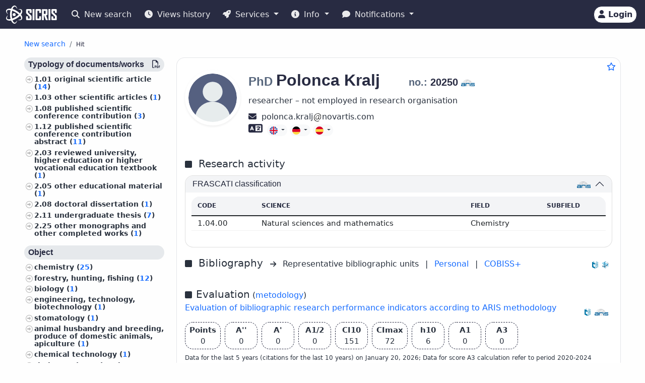

--- FILE ---
content_type: text/html;charset=UTF-8
request_url: https://cris.cobiss.net/ecris/si/en/biblio/statistics/researcher/12164
body_size: 1098
content:




    
        <c-biblio-chart>
            <p class="mb-0 mt-4 text-center chart-title fs-5">Citations WoS/Scopus (TC)</p>
            <ul class="ct-legend">
                <li class="ct-series-12">WoS</li>
                <li class="ct-series-7">Scopus</li>
            </ul>
            <div class="position-relative chart-holder-js"
                 style="max-height: 300px; overflow: hidden;">
                <div class="chart-bibilio-js"></div>
                <div class="text-center position-absolute"
                     style="top: 0; height: 300px; width: 100%; background-image: linear-gradient(transparent 70%, white 100%);">
                    <button style="bottom: 0px; right: 0px" type="button"
                            class="position-absolute btn btn-link me-2 more-chart-js">
                        <i class="fas fa-chevron-down" aria-hidden="true"
                           style="color: var(--cris-logo-color2, #0577a8);"></i>
                            Show more
                    </button>

                </div>
                <div class="text-end d-none less-chart-div-js">
                    <button type="button" class="btn btn-link me-2 less-chart-js">
                        <i class="fas fa-chevron-up" aria-hidden="true"
                           style="color: var(--cris-logo-color2, #0577a8);"></i>
                            Show less
                    </button>
                </div>
            </div>
            <a class="fs--1" data-bs-toggle="collapse"
               data-bs-target="#collapseBiblioTable">Show
                <i class="fas fa-table" aria-hidden="true"></i>
            </a>
            <div class="collapse" id="collapseBiblioTable">
                <table
                        class="table card-table-620 w-100 lh-110 fs--1 text-center text-center">
                    <thead class="thead-light">
                    <tr>
                        <th scope="col">Year</th>
                        <th scope="col">WoS (TC)</th>
                        <th scope="col">Scopus (TC)</th>
                        <th scope="col">WoS (CI)</th>
                        <th scope="col">Scopus (CI)</th>
                    </tr>
                    </thead>
                    <tbody>
                    
                        <tr class="row-js">
                            <td class="year-js"
                                data-label="Year">2026&#160;</td>
                            <td class="wos-tc-js" data-label="WoS (TC)">1&#160;</td>
                            <td class="scopus-tc-js" data-label="Scopus (TC)">&#160;</td>
                            <td data-label="WoS (CI)">1&#160;</td>
                            <td data-label="Scopus (CI)">&#160;</td>
                        </tr>
                    
                        <tr class="row-js">
                            <td class="year-js"
                                data-label="Year">2025&#160;</td>
                            <td class="wos-tc-js" data-label="WoS (TC)">6&#160;</td>
                            <td class="scopus-tc-js" data-label="Scopus (TC)">12&#160;</td>
                            <td data-label="WoS (CI)">6&#160;</td>
                            <td data-label="Scopus (CI)">11&#160;</td>
                        </tr>
                    
                        <tr class="row-js">
                            <td class="year-js"
                                data-label="Year">2024&#160;</td>
                            <td class="wos-tc-js" data-label="WoS (TC)">3&#160;</td>
                            <td class="scopus-tc-js" data-label="Scopus (TC)">5&#160;</td>
                            <td data-label="WoS (CI)">3&#160;</td>
                            <td data-label="Scopus (CI)">5&#160;</td>
                        </tr>
                    
                        <tr class="row-js">
                            <td class="year-js"
                                data-label="Year">2023&#160;</td>
                            <td class="wos-tc-js" data-label="WoS (TC)">9&#160;</td>
                            <td class="scopus-tc-js" data-label="Scopus (TC)">11&#160;</td>
                            <td data-label="WoS (CI)">9&#160;</td>
                            <td data-label="Scopus (CI)">11&#160;</td>
                        </tr>
                    
                        <tr class="row-js">
                            <td class="year-js"
                                data-label="Year">2022&#160;</td>
                            <td class="wos-tc-js" data-label="WoS (TC)">16&#160;</td>
                            <td class="scopus-tc-js" data-label="Scopus (TC)">16&#160;</td>
                            <td data-label="WoS (CI)">15&#160;</td>
                            <td data-label="Scopus (CI)">15&#160;</td>
                        </tr>
                    
                        <tr class="row-js">
                            <td class="year-js"
                                data-label="Year">2021&#160;</td>
                            <td class="wos-tc-js" data-label="WoS (TC)">15&#160;</td>
                            <td class="scopus-tc-js" data-label="Scopus (TC)">21&#160;</td>
                            <td data-label="WoS (CI)">15&#160;</td>
                            <td data-label="Scopus (CI)">21&#160;</td>
                        </tr>
                    
                        <tr class="row-js">
                            <td class="year-js"
                                data-label="Year">2020&#160;</td>
                            <td class="wos-tc-js" data-label="WoS (TC)">14&#160;</td>
                            <td class="scopus-tc-js" data-label="Scopus (TC)">20&#160;</td>
                            <td data-label="WoS (CI)">14&#160;</td>
                            <td data-label="Scopus (CI)">20&#160;</td>
                        </tr>
                    
                        <tr class="row-js">
                            <td class="year-js"
                                data-label="Year">2019&#160;</td>
                            <td class="wos-tc-js" data-label="WoS (TC)">18&#160;</td>
                            <td class="scopus-tc-js" data-label="Scopus (TC)">19&#160;</td>
                            <td data-label="WoS (CI)">17&#160;</td>
                            <td data-label="Scopus (CI)">18&#160;</td>
                        </tr>
                    
                        <tr class="row-js">
                            <td class="year-js"
                                data-label="Year">2018&#160;</td>
                            <td class="wos-tc-js" data-label="WoS (TC)">10&#160;</td>
                            <td class="scopus-tc-js" data-label="Scopus (TC)">15&#160;</td>
                            <td data-label="WoS (CI)">10&#160;</td>
                            <td data-label="Scopus (CI)">15&#160;</td>
                        </tr>
                    
                        <tr class="row-js">
                            <td class="year-js"
                                data-label="Year">2017&#160;</td>
                            <td class="wos-tc-js" data-label="WoS (TC)">11&#160;</td>
                            <td class="scopus-tc-js" data-label="Scopus (TC)">15&#160;</td>
                            <td data-label="WoS (CI)">11&#160;</td>
                            <td data-label="Scopus (CI)">15&#160;</td>
                        </tr>
                    
                        <tr class="row-js">
                            <td class="year-js"
                                data-label="Year">2016&#160;</td>
                            <td class="wos-tc-js" data-label="WoS (TC)">15&#160;</td>
                            <td class="scopus-tc-js" data-label="Scopus (TC)">19&#160;</td>
                            <td data-label="WoS (CI)">15&#160;</td>
                            <td data-label="Scopus (CI)">19&#160;</td>
                        </tr>
                    
                        <tr class="row-js">
                            <td class="year-js"
                                data-label="Year">2015&#160;</td>
                            <td class="wos-tc-js" data-label="WoS (TC)">13&#160;</td>
                            <td class="scopus-tc-js" data-label="Scopus (TC)">14&#160;</td>
                            <td data-label="WoS (CI)">13&#160;</td>
                            <td data-label="Scopus (CI)">14&#160;</td>
                        </tr>
                    
                        <tr class="row-js">
                            <td class="year-js"
                                data-label="Year">2014&#160;</td>
                            <td class="wos-tc-js" data-label="WoS (TC)">16&#160;</td>
                            <td class="scopus-tc-js" data-label="Scopus (TC)">24&#160;</td>
                            <td data-label="WoS (CI)">15&#160;</td>
                            <td data-label="Scopus (CI)">23&#160;</td>
                        </tr>
                    
                        <tr class="row-js">
                            <td class="year-js"
                                data-label="Year">2013&#160;</td>
                            <td class="wos-tc-js" data-label="WoS (TC)">15&#160;</td>
                            <td class="scopus-tc-js" data-label="Scopus (TC)">16&#160;</td>
                            <td data-label="WoS (CI)">14&#160;</td>
                            <td data-label="Scopus (CI)">15&#160;</td>
                        </tr>
                    
                        <tr class="row-js">
                            <td class="year-js"
                                data-label="Year">2012&#160;</td>
                            <td class="wos-tc-js" data-label="WoS (TC)">7&#160;</td>
                            <td class="scopus-tc-js" data-label="Scopus (TC)">10&#160;</td>
                            <td data-label="WoS (CI)">6&#160;</td>
                            <td data-label="Scopus (CI)">9&#160;</td>
                        </tr>
                    
                        <tr class="row-js">
                            <td class="year-js"
                                data-label="Year">2011&#160;</td>
                            <td class="wos-tc-js" data-label="WoS (TC)">5&#160;</td>
                            <td class="scopus-tc-js" data-label="Scopus (TC)">6&#160;</td>
                            <td data-label="WoS (CI)">4&#160;</td>
                            <td data-label="Scopus (CI)">4&#160;</td>
                        </tr>
                    
                        <tr class="row-js">
                            <td class="year-js"
                                data-label="Year">2010&#160;</td>
                            <td class="wos-tc-js" data-label="WoS (TC)">7&#160;</td>
                            <td class="scopus-tc-js" data-label="Scopus (TC)">7&#160;</td>
                            <td data-label="WoS (CI)">5&#160;</td>
                            <td data-label="Scopus (CI)">5&#160;</td>
                        </tr>
                    
                        <tr class="row-js">
                            <td class="year-js"
                                data-label="Year">2009&#160;</td>
                            <td class="wos-tc-js" data-label="WoS (TC)">2&#160;</td>
                            <td class="scopus-tc-js" data-label="Scopus (TC)">2&#160;</td>
                            <td data-label="WoS (CI)">2&#160;</td>
                            <td data-label="Scopus (CI)">2&#160;</td>
                        </tr>
                    
                        <tr class="row-js">
                            <td class="year-js"
                                data-label="Year">2008&#160;</td>
                            <td class="wos-tc-js" data-label="WoS (TC)">5&#160;</td>
                            <td class="scopus-tc-js" data-label="Scopus (TC)">5&#160;</td>
                            <td data-label="WoS (CI)">5&#160;</td>
                            <td data-label="Scopus (CI)">5&#160;</td>
                        </tr>
                    
                        <tr class="row-js">
                            <td class="year-js"
                                data-label="Year">2007&#160;</td>
                            <td class="wos-tc-js" data-label="WoS (TC)">12&#160;</td>
                            <td class="scopus-tc-js" data-label="Scopus (TC)">12&#160;</td>
                            <td data-label="WoS (CI)">8&#160;</td>
                            <td data-label="Scopus (CI)">8&#160;</td>
                        </tr>
                    
                        <tr class="row-js">
                            <td class="year-js"
                                data-label="Year">2006&#160;</td>
                            <td class="wos-tc-js" data-label="WoS (TC)">4&#160;</td>
                            <td class="scopus-tc-js" data-label="Scopus (TC)">5&#160;</td>
                            <td data-label="WoS (CI)">3&#160;</td>
                            <td data-label="Scopus (CI)">4&#160;</td>
                        </tr>
                    
                        <tr class="row-js">
                            <td class="year-js"
                                data-label="Year">2005&#160;</td>
                            <td class="wos-tc-js" data-label="WoS (TC)">5&#160;</td>
                            <td class="scopus-tc-js" data-label="Scopus (TC)">5&#160;</td>
                            <td data-label="WoS (CI)">3&#160;</td>
                            <td data-label="Scopus (CI)">3&#160;</td>
                        </tr>
                    
                        <tr class="row-js">
                            <td class="year-js"
                                data-label="Year">2004&#160;</td>
                            <td class="wos-tc-js" data-label="WoS (TC)">3&#160;</td>
                            <td class="scopus-tc-js" data-label="Scopus (TC)">3&#160;</td>
                            <td data-label="WoS (CI)">3&#160;</td>
                            <td data-label="Scopus (CI)">3&#160;</td>
                        </tr>
                    
                    </tbody>
                </table>
            </div>
        </c-biblio-chart>
    



--- FILE ---
content_type: application/javascript
request_url: https://cris.cobiss.net/ecris/assets/js/components/details/organization/c-details-organization-init.js
body_size: 2408
content:
import history from "../../../modules/history-results.js";
import starInit from "../../../modules/favourite-star-init.js";
import { getCacheUrl2, getCacheUrl3 } from "../../../modules/entity-cache.js";

class CDetailsOrganizationInit extends HTMLElement {
  constructor() {
    super();
    this.name = this.querySelector(".organization-name-js").innerText;
    this.id = this.getAttribute("id");
    this.asideAsync = this.querySelector(".aside-async-js");
    this.citationsAsync = this.querySelector(".citations-async-js");
    starInit(this, "organization", this.name, this.id);
  }

  connectedCallback() {
    /** nstavi page title */
    document.title = this.name;
    /**shrani v zgodovino */
    history.add("organization", this.name, this.id);
    this.editBtn = this.querySelector(".edit-profile-js");
    document.addEventListener("global-events-login", this.toggleEditBtn);
    document.addEventListener("global-events-logout", this.toggleEditBtn);
    /*ko pride html s podatki za fasete iz entity cache preko katerega se pridobiva vsebina*/
    document.addEventListener("entity-cache2", this.getAsideFromCache);
    document.addEventListener(
      "entity-cache3",
      this.citationsStatisticsFromCache
    );
    this.loadAside(this.id);
    this.loadCitationStatistics(this.id);
    this.toggleEditBtn();
  }

  citationsStatisticsFromCache = (e) => {
    if (
      this.citationsAsync &&
      e.detail.url.endsWith("/biblio/statistics/organization/" + this.id)
    ) {
      this.citationsAsync.innerHTML = e.detail.content;
    }
  };

  getAsideFromCache = (e) => {
    if (e.detail.url.endsWith("/aside/" + this.id)) {
      this.asideAsync.innerHTML = e.detail.content;
    }
  };

  loadCitationStatistics = (id) => {
    if (this.citationsAsync) {
      let url = `${window.appData.url}/biblio/statistics/organization/${id}`;
      getCacheUrl3(url);
    }
  };

  loadAside = (id) => {
    let url = `${window.appData.url}/organization/aside/${id}`;
    getCacheUrl2(url);
  };

  toggleEditBtn = () => {
    if (window.tokenResponse.entityId == this.id) {
      this.editBtn.classList.remove("d-none");
    } else if (
      window.tokenResponse.userRoles &&
      window.tokenResponse.userRoles.includes("EDIT_ALL_ORG")
    ) {
      this.editBtn.classList.remove("d-none");
    } else {
      this.editBtn.classList.add("d-none");
    }
  };
}

window.customElements.define(
  "c-details-organization-init",
  CDetailsOrganizationInit
);


--- FILE ---
content_type: application/javascript
request_url: https://cris.cobiss.net/ecris/assets/vendor/htmx/htmx.js
body_size: 47252
content:
(function(e,t){if(typeof define==="function"&&define.amd){define([],t)}else if(typeof module==="object"&&module.exports){module.exports=t()}else{e.htmx=e.htmx||t()}})(typeof self!=="undefined"?self:this,function(){return function(){"use strict";var Q={onLoad:t,process:Bt,on:Z,off:K,trigger:ce,ajax:Or,find:C,findAll:f,closest:v,values:function(e,t){var r=ur(e,t||"post");return r.values},remove:B,addClass:F,removeClass:n,toggleClass:V,takeClass:j,defineExtension:kr,removeExtension:Pr,logAll:X,logNone:U,logger:null,config:{historyEnabled:true,historyCacheSize:10,refreshOnHistoryMiss:false,defaultSwapStyle:"innerHTML",defaultSwapDelay:0,defaultSettleDelay:20,includeIndicatorStyles:true,indicatorClass:"htmx-indicator",requestClass:"htmx-request",addedClass:"htmx-added",settlingClass:"htmx-settling",swappingClass:"htmx-swapping",allowEval:true,allowScriptTags:true,inlineScriptNonce:"",attributesToSettle:["class","style","width","height"],withCredentials:false,timeout:0,wsReconnectDelay:"full-jitter",wsBinaryType:"blob",disableSelector:"[hx-disable], [data-hx-disable]",useTemplateFragments:false,scrollBehavior:"smooth",defaultFocusScroll:false,getCacheBusterParam:false,globalViewTransitions:false,methodsThatUseUrlParams:["get"],selfRequestsOnly:false,ignoreTitle:false,scrollIntoViewOnBoost:true},parseInterval:d,_:e,createEventSource:function(e){return new EventSource(e,{withCredentials:true})},createWebSocket:function(e){var t=new WebSocket(e,[]);t.binaryType=Q.config.wsBinaryType;return t},version:"1.9.9"};var r={addTriggerHandler:Tt,bodyContains:se,canAccessLocalStorage:M,findThisElement:de,filterValues:dr,hasAttribute:o,getAttributeValue:te,getClosestAttributeValue:ne,getClosestMatch:c,getExpressionVars:Cr,getHeaders:vr,getInputValues:ur,getInternalData:ae,getSwapSpecification:mr,getTriggerSpecs:Qe,getTarget:ge,makeFragment:l,mergeObjects:le,makeSettleInfo:R,oobSwap:xe,querySelectorExt:ue,selectAndSwap:Ue,settleImmediately:Yt,shouldCancel:it,triggerEvent:ce,triggerErrorEvent:fe,withExtensions:T};var b=["get","post","put","delete","patch"];var w=b.map(function(e){return"[hx-"+e+"], [data-hx-"+e+"]"}).join(", ");function d(e){if(e==undefined){return undefined}if(e.slice(-2)=="ms"){return parseFloat(e.slice(0,-2))||undefined}if(e.slice(-1)=="s"){return parseFloat(e.slice(0,-1))*1e3||undefined}if(e.slice(-1)=="m"){return parseFloat(e.slice(0,-1))*1e3*60||undefined}return parseFloat(e)||undefined}function ee(e,t){return e.getAttribute&&e.getAttribute(t)}function o(e,t){return e.hasAttribute&&(e.hasAttribute(t)||e.hasAttribute("data-"+t))}function te(e,t){return ee(e,t)||ee(e,"data-"+t)}function u(e){return e.parentElement}function re(){return document}function c(e,t){while(e&&!t(e)){e=u(e)}return e?e:null}function S(e,t,r){var n=te(t,r);var i=te(t,"hx-disinherit");if(e!==t&&i&&(i==="*"||i.split(" ").indexOf(r)>=0)){return"unset"}else{return n}}function ne(t,r){var n=null;c(t,function(e){return n=S(t,e,r)});if(n!=="unset"){return n}}function h(e,t){var r=e.matches||e.matchesSelector||e.msMatchesSelector||e.mozMatchesSelector||e.webkitMatchesSelector||e.oMatchesSelector;return r&&r.call(e,t)}function q(e){var t=/<([a-z][^\/\0>\x20\t\r\n\f]*)/i;var r=t.exec(e);if(r){return r[1].toLowerCase()}else{return""}}function i(e,t){var r=new DOMParser;var n=r.parseFromString(e,"text/html");var i=n.body;while(t>0){t--;i=i.firstChild}if(i==null){i=re().createDocumentFragment()}return i}function H(e){return e.match(/<body/)}function l(e){var t=!H(e);if(Q.config.useTemplateFragments&&t){var r=i("<body><template>"+e+"</template></body>",0);return r.querySelector("template").content}else{var n=q(e);switch(n){case"thead":case"tbody":case"tfoot":case"colgroup":case"caption":return i("<table>"+e+"</table>",1);case"col":return i("<table><colgroup>"+e+"</colgroup></table>",2);case"tr":return i("<table><tbody>"+e+"</tbody></table>",2);case"td":case"th":return i("<table><tbody><tr>"+e+"</tr></tbody></table>",3);case"script":case"style":return i("<div>"+e+"</div>",1);default:return i(e,0)}}}function ie(e){if(e){e()}}function L(e,t){return Object.prototype.toString.call(e)==="[object "+t+"]"}function A(e){return L(e,"Function")}function N(e){return L(e,"Object")}function ae(e){var t="htmx-internal-data";var r=e[t];if(!r){r=e[t]={}}return r}function I(e){var t=[];if(e){for(var r=0;r<e.length;r++){t.push(e[r])}}return t}function oe(e,t){if(e){for(var r=0;r<e.length;r++){t(e[r])}}}function k(e){var t=e.getBoundingClientRect();var r=t.top;var n=t.bottom;return r<window.innerHeight&&n>=0}function se(e){if(e.getRootNode&&e.getRootNode()instanceof window.ShadowRoot){return re().body.contains(e.getRootNode().host)}else{return re().body.contains(e)}}function P(e){return e.trim().split(/\s+/)}function le(e,t){for(var r in t){if(t.hasOwnProperty(r)){e[r]=t[r]}}return e}function E(e){try{return JSON.parse(e)}catch(e){x(e);return null}}function M(){var e="htmx:localStorageTest";try{localStorage.setItem(e,e);localStorage.removeItem(e);return true}catch(e){return false}}function D(t){try{var e=new URL(t);if(e){t=e.pathname+e.search}if(!t.match("^/$")){t=t.replace(/\/+$/,"")}return t}catch(e){return t}}function e(e){return wr(re().body,function(){return eval(e)})}function t(t){var e=Q.on("htmx:load",function(e){t(e.detail.elt)});return e}function X(){Q.logger=function(e,t,r){if(console){console.log(t,e,r)}}}function U(){Q.logger=null}function C(e,t){if(t){return e.querySelector(t)}else{return C(re(),e)}}function f(e,t){if(t){return e.querySelectorAll(t)}else{return f(re(),e)}}function B(e,t){e=s(e);if(t){setTimeout(function(){B(e);e=null},t)}else{e.parentElement.removeChild(e)}}function F(e,t,r){e=s(e);if(r){setTimeout(function(){F(e,t);e=null},r)}else{e.classList&&e.classList.add(t)}}function n(e,t,r){e=s(e);if(r){setTimeout(function(){n(e,t);e=null},r)}else{if(e.classList){e.classList.remove(t);if(e.classList.length===0){e.removeAttribute("class")}}}}function V(e,t){e=s(e);e.classList.toggle(t)}function j(e,t){e=s(e);oe(e.parentElement.children,function(e){n(e,t)});F(e,t)}function v(e,t){e=s(e);if(e.closest){return e.closest(t)}else{do{if(e==null||h(e,t)){return e}}while(e=e&&u(e));return null}}function g(e,t){return e.substring(0,t.length)===t}function _(e,t){return e.substring(e.length-t.length)===t}function z(e){var t=e.trim();if(g(t,"<")&&_(t,"/>")){return t.substring(1,t.length-2)}else{return t}}function W(e,t){if(t.indexOf("closest ")===0){return[v(e,z(t.substr(8)))]}else if(t.indexOf("find ")===0){return[C(e,z(t.substr(5)))]}else if(t==="next"){return[e.nextElementSibling]}else if(t.indexOf("next ")===0){return[$(e,z(t.substr(5)))]}else if(t==="previous"){return[e.previousElementSibling]}else if(t.indexOf("previous ")===0){return[G(e,z(t.substr(9)))]}else if(t==="document"){return[document]}else if(t==="window"){return[window]}else if(t==="body"){return[document.body]}else{return re().querySelectorAll(z(t))}}var $=function(e,t){var r=re().querySelectorAll(t);for(var n=0;n<r.length;n++){var i=r[n];if(i.compareDocumentPosition(e)===Node.DOCUMENT_POSITION_PRECEDING){return i}}};var G=function(e,t){var r=re().querySelectorAll(t);for(var n=r.length-1;n>=0;n--){var i=r[n];if(i.compareDocumentPosition(e)===Node.DOCUMENT_POSITION_FOLLOWING){return i}}};function ue(e,t){if(t){return W(e,t)[0]}else{return W(re().body,e)[0]}}function s(e){if(L(e,"String")){return C(e)}else{return e}}function J(e,t,r){if(A(t)){return{target:re().body,event:e,listener:t}}else{return{target:s(e),event:t,listener:r}}}function Z(t,r,n){Dr(function(){var e=J(t,r,n);e.target.addEventListener(e.event,e.listener)});var e=A(r);return e?r:n}function K(t,r,n){Dr(function(){var e=J(t,r,n);e.target.removeEventListener(e.event,e.listener)});return A(r)?r:n}var ve=re().createElement("output");function Y(e,t){var r=ne(e,t);if(r){if(r==="this"){return[de(e,t)]}else{var n=W(e,r);if(n.length===0){x('The selector "'+r+'" on '+t+" returned no matches!");return[ve]}else{return n}}}}function de(e,t){return c(e,function(e){return te(e,t)!=null})}function ge(e){var t=ne(e,"hx-target");if(t){if(t==="this"){return de(e,"hx-target")}else{return ue(e,t)}}else{var r=ae(e);if(r.boosted){return re().body}else{return e}}}function me(e){var t=Q.config.attributesToSettle;for(var r=0;r<t.length;r++){if(e===t[r]){return true}}return false}function pe(t,r){oe(t.attributes,function(e){if(!r.hasAttribute(e.name)&&me(e.name)){t.removeAttribute(e.name)}});oe(r.attributes,function(e){if(me(e.name)){t.setAttribute(e.name,e.value)}})}function ye(e,t){var r=Mr(t);for(var n=0;n<r.length;n++){var i=r[n];try{if(i.isInlineSwap(e)){return true}}catch(e){x(e)}}return e==="outerHTML"}function xe(e,i,a){var t="#"+ee(i,"id");var o="outerHTML";if(e==="true"){}else if(e.indexOf(":")>0){o=e.substr(0,e.indexOf(":"));t=e.substr(e.indexOf(":")+1,e.length)}else{o=e}var r=re().querySelectorAll(t);if(r){oe(r,function(e){var t;var r=i.cloneNode(true);t=re().createDocumentFragment();t.appendChild(r);if(!ye(o,e)){t=r}var n={shouldSwap:true,target:e,fragment:t};if(!ce(e,"htmx:oobBeforeSwap",n))return;e=n.target;if(n["shouldSwap"]){De(o,e,e,t,a)}oe(a.elts,function(e){ce(e,"htmx:oobAfterSwap",n)})});i.parentNode.removeChild(i)}else{i.parentNode.removeChild(i);fe(re().body,"htmx:oobErrorNoTarget",{content:i})}return e}function be(e,t,r){var n=ne(e,"hx-select-oob");if(n){var i=n.split(",");for(let e=0;e<i.length;e++){var a=i[e].split(":",2);var o=a[0].trim();if(o.indexOf("#")===0){o=o.substring(1)}var s=a[1]||"true";var l=t.querySelector("#"+o);if(l){xe(s,l,r)}}}oe(f(t,"[hx-swap-oob], [data-hx-swap-oob]"),function(e){var t=te(e,"hx-swap-oob");if(t!=null){xe(t,e,r)}})}function we(e){oe(f(e,"[hx-preserve], [data-hx-preserve]"),function(e){var t=te(e,"id");var r=re().getElementById(t);if(r!=null){e.parentNode.replaceChild(r,e)}})}function Se(o,e,s){oe(e.querySelectorAll("[id]"),function(e){var t=ee(e,"id");if(t&&t.length>0){var r=t.replace("'","\\'");var n=e.tagName.replace(":","\\:");var i=o.querySelector(n+"[id='"+r+"']");if(i&&i!==o){var a=e.cloneNode();pe(e,i);s.tasks.push(function(){pe(e,a)})}}})}function Ee(e){return function(){n(e,Q.config.addedClass);Bt(e);Ot(e);Ce(e);ce(e,"htmx:load")}}function Ce(e){var t="[autofocus]";var r=h(e,t)?e:e.querySelector(t);if(r!=null){r.focus()}}function a(e,t,r,n){Se(e,r,n);while(r.childNodes.length>0){var i=r.firstChild;F(i,Q.config.addedClass);e.insertBefore(i,t);if(i.nodeType!==Node.TEXT_NODE&&i.nodeType!==Node.COMMENT_NODE){n.tasks.push(Ee(i))}}}function Te(e,t){var r=0;while(r<e.length){t=(t<<5)-t+e.charCodeAt(r++)|0}return t}function Re(e){var t=0;if(e.attributes){for(var r=0;r<e.attributes.length;r++){var n=e.attributes[r];if(n.value){t=Te(n.name,t);t=Te(n.value,t)}}}return t}function Oe(t){var r=ae(t);if(r.onHandlers){for(let e=0;e<r.onHandlers.length;e++){const n=r.onHandlers[e];t.removeEventListener(n.event,n.listener)}delete r.onHandlers}}function qe(e){var t=ae(e);if(t.timeout){clearTimeout(t.timeout)}if(t.webSocket){t.webSocket.close()}if(t.sseEventSource){t.sseEventSource.close()}if(t.listenerInfos){oe(t.listenerInfos,function(e){if(e.on){e.on.removeEventListener(e.trigger,e.listener)}})}if(t.initHash){t.initHash=null}Oe(e)}function m(e){ce(e,"htmx:beforeCleanupElement");qe(e);if(e.children){oe(e.children,function(e){m(e)})}}function He(t,e,r){if(t.tagName==="BODY"){return Pe(t,e,r)}else{var n;var i=t.previousSibling;a(u(t),t,e,r);if(i==null){n=u(t).firstChild}else{n=i.nextSibling}ae(t).replacedWith=n;r.elts=r.elts.filter(function(e){return e!=t});while(n&&n!==t){if(n.nodeType===Node.ELEMENT_NODE){r.elts.push(n)}n=n.nextElementSibling}m(t);u(t).removeChild(t)}}function Le(e,t,r){return a(e,e.firstChild,t,r)}function Ae(e,t,r){return a(u(e),e,t,r)}function Ne(e,t,r){return a(e,null,t,r)}function Ie(e,t,r){return a(u(e),e.nextSibling,t,r)}function ke(e,t,r){m(e);return u(e).removeChild(e)}function Pe(e,t,r){var n=e.firstChild;a(e,n,t,r);if(n){while(n.nextSibling){m(n.nextSibling);e.removeChild(n.nextSibling)}m(n);e.removeChild(n)}}function Me(e,t,r){var n=r||ne(e,"hx-select");if(n){var i=re().createDocumentFragment();oe(t.querySelectorAll(n),function(e){i.appendChild(e)});t=i}return t}function De(e,t,r,n,i){switch(e){case"none":return;case"outerHTML":He(r,n,i);return;case"afterbegin":Le(r,n,i);return;case"beforebegin":Ae(r,n,i);return;case"beforeend":Ne(r,n,i);return;case"afterend":Ie(r,n,i);return;case"delete":ke(r,n,i);return;default:var a=Mr(t);for(var o=0;o<a.length;o++){var s=a[o];try{var l=s.handleSwap(e,r,n,i);if(l){if(typeof l.length!=="undefined"){for(var u=0;u<l.length;u++){var f=l[u];if(f.nodeType!==Node.TEXT_NODE&&f.nodeType!==Node.COMMENT_NODE){i.tasks.push(Ee(f))}}}return}}catch(e){x(e)}}if(e==="innerHTML"){Pe(r,n,i)}else{De(Q.config.defaultSwapStyle,t,r,n,i)}}}function Xe(e){if(e.indexOf("<title")>-1){var t=e.replace(/<svg(\s[^>]*>|>)([\s\S]*?)<\/svg>/gim,"");var r=t.match(/<title(\s[^>]*>|>)([\s\S]*?)<\/title>/im);if(r){return r[2]}}}function Ue(e,t,r,n,i,a){i.title=Xe(n);var o=l(n);if(o){be(r,o,i);o=Me(r,o,a);we(o);return De(e,r,t,o,i)}}function Be(e,t,r){var n=e.getResponseHeader(t);if(n.indexOf("{")===0){var i=E(n);for(var a in i){if(i.hasOwnProperty(a)){var o=i[a];if(!N(o)){o={value:o}}ce(r,a,o)}}}else{var s=n.split(",");for(var l=0;l<s.length;l++){ce(r,s[l].trim(),[])}}}var Fe=/\s/;var p=/[\s,]/;var Ve=/[_$a-zA-Z]/;var je=/[_$a-zA-Z0-9]/;var _e=['"',"'","/"];var ze=/[^\s]/;var We=/[{(]/;var $e=/[})]/;function Ge(e){var t=[];var r=0;while(r<e.length){if(Ve.exec(e.charAt(r))){var n=r;while(je.exec(e.charAt(r+1))){r++}t.push(e.substr(n,r-n+1))}else if(_e.indexOf(e.charAt(r))!==-1){var i=e.charAt(r);var n=r;r++;while(r<e.length&&e.charAt(r)!==i){if(e.charAt(r)==="\\"){r++}r++}t.push(e.substr(n,r-n+1))}else{var a=e.charAt(r);t.push(a)}r++}return t}function Je(e,t,r){return Ve.exec(e.charAt(0))&&e!=="true"&&e!=="false"&&e!=="this"&&e!==r&&t!=="."}function Ze(e,t,r){if(t[0]==="["){t.shift();var n=1;var i=" return (function("+r+"){ return (";var a=null;while(t.length>0){var o=t[0];if(o==="]"){n--;if(n===0){if(a===null){i=i+"true"}t.shift();i+=")})";try{var s=wr(e,function(){return Function(i)()},function(){return true});s.source=i;return s}catch(e){fe(re().body,"htmx:syntax:error",{error:e,source:i});return null}}}else if(o==="["){n++}if(Je(o,a,r)){i+="(("+r+"."+o+") ? ("+r+"."+o+") : (window."+o+"))"}else{i=i+o}a=t.shift()}}}function y(e,t){var r="";while(e.length>0&&!e[0].match(t)){r+=e.shift()}return r}function Ke(e){var t;if(e.length>0&&We.test(e[0])){e.shift();t=y(e,$e).trim();e.shift()}else{t=y(e,p)}return t}var Ye="input, textarea, select";function Qe(e){var t=te(e,"hx-trigger");var r=[];if(t){var n=Ge(t);do{y(n,ze);var i=n.length;var a=y(n,/[,\[\s]/);if(a!==""){if(a==="every"){var o={trigger:"every"};y(n,ze);o.pollInterval=d(y(n,/[,\[\s]/));y(n,ze);var s=Ze(e,n,"event");if(s){o.eventFilter=s}r.push(o)}else if(a.indexOf("sse:")===0){r.push({trigger:"sse",sseEvent:a.substr(4)})}else{var l={trigger:a};var s=Ze(e,n,"event");if(s){l.eventFilter=s}while(n.length>0&&n[0]!==","){y(n,ze);var u=n.shift();if(u==="changed"){l.changed=true}else if(u==="once"){l.once=true}else if(u==="consume"){l.consume=true}else if(u==="delay"&&n[0]===":"){n.shift();l.delay=d(y(n,p))}else if(u==="from"&&n[0]===":"){n.shift();if(We.test(n[0])){var f=Ke(n)}else{var f=y(n,p);if(f==="closest"||f==="find"||f==="next"||f==="previous"){n.shift();var c=Ke(n);if(c.length>0){f+=" "+c}}}l.from=f}else if(u==="target"&&n[0]===":"){n.shift();l.target=Ke(n)}else if(u==="throttle"&&n[0]===":"){n.shift();l.throttle=d(y(n,p))}else if(u==="queue"&&n[0]===":"){n.shift();l.queue=y(n,p)}else if(u==="root"&&n[0]===":"){n.shift();l[u]=Ke(n)}else if(u==="threshold"&&n[0]===":"){n.shift();l[u]=y(n,p)}else{fe(e,"htmx:syntax:error",{token:n.shift()})}}r.push(l)}}if(n.length===i){fe(e,"htmx:syntax:error",{token:n.shift()})}y(n,ze)}while(n[0]===","&&n.shift())}if(r.length>0){return r}else if(h(e,"form")){return[{trigger:"submit"}]}else if(h(e,'input[type="button"], input[type="submit"]')){return[{trigger:"click"}]}else if(h(e,Ye)){return[{trigger:"change"}]}else{return[{trigger:"click"}]}}function et(e){ae(e).cancelled=true}function tt(e,t,r){var n=ae(e);n.timeout=setTimeout(function(){if(se(e)&&n.cancelled!==true){if(!ot(r,e,Vt("hx:poll:trigger",{triggerSpec:r,target:e}))){t(e)}tt(e,t,r)}},r.pollInterval)}function rt(e){return location.hostname===e.hostname&&ee(e,"href")&&ee(e,"href").indexOf("#")!==0}function nt(t,r,e){if(t.tagName==="A"&&rt(t)&&(t.target===""||t.target==="_self")||t.tagName==="FORM"){r.boosted=true;var n,i;if(t.tagName==="A"){n="get";i=ee(t,"href")}else{var a=ee(t,"method");n=a?a.toLowerCase():"get";if(n==="get"){}i=ee(t,"action")}e.forEach(function(e){st(t,function(e,t){if(v(e,Q.config.disableSelector)){m(e);return}he(n,i,e,t)},r,e,true)})}}function it(e,t){if(e.type==="submit"||e.type==="click"){if(t.tagName==="FORM"){return true}if(h(t,'input[type="submit"], button')&&v(t,"form")!==null){return true}if(t.tagName==="A"&&t.href&&(t.getAttribute("href")==="#"||t.getAttribute("href").indexOf("#")!==0)){return true}}return false}function at(e,t){return ae(e).boosted&&e.tagName==="A"&&t.type==="click"&&(t.ctrlKey||t.metaKey)}function ot(e,t,r){var n=e.eventFilter;if(n){try{return n.call(t,r)!==true}catch(e){fe(re().body,"htmx:eventFilter:error",{error:e,source:n.source});return true}}return false}function st(a,o,e,s,l){var u=ae(a);var t;if(s.from){t=W(a,s.from)}else{t=[a]}if(s.changed){t.forEach(function(e){var t=ae(e);t.lastValue=e.value})}oe(t,function(n){var i=function(e){if(!se(a)){n.removeEventListener(s.trigger,i);return}if(at(a,e)){return}if(l||it(e,a)){e.preventDefault()}if(ot(s,a,e)){return}var t=ae(e);t.triggerSpec=s;if(t.handledFor==null){t.handledFor=[]}if(t.handledFor.indexOf(a)<0){t.handledFor.push(a);if(s.consume){e.stopPropagation()}if(s.target&&e.target){if(!h(e.target,s.target)){return}}if(s.once){if(u.triggeredOnce){return}else{u.triggeredOnce=true}}if(s.changed){var r=ae(n);if(r.lastValue===n.value){return}r.lastValue=n.value}if(u.delayed){clearTimeout(u.delayed)}if(u.throttle){return}if(s.throttle){if(!u.throttle){o(a,e);u.throttle=setTimeout(function(){u.throttle=null},s.throttle)}}else if(s.delay){u.delayed=setTimeout(function(){o(a,e)},s.delay)}else{ce(a,"htmx:trigger");o(a,e)}}};if(e.listenerInfos==null){e.listenerInfos=[]}e.listenerInfos.push({trigger:s.trigger,listener:i,on:n});n.addEventListener(s.trigger,i)})}var lt=false;var ut=null;function ft(){if(!ut){ut=function(){lt=true};window.addEventListener("scroll",ut);setInterval(function(){if(lt){lt=false;oe(re().querySelectorAll("[hx-trigger='revealed'],[data-hx-trigger='revealed']"),function(e){ct(e)})}},200)}}function ct(t){if(!o(t,"data-hx-revealed")&&k(t)){t.setAttribute("data-hx-revealed","true");var e=ae(t);if(e.initHash){ce(t,"revealed")}else{t.addEventListener("htmx:afterProcessNode",function(e){ce(t,"revealed")},{once:true})}}}function ht(e,t,r){var n=P(r);for(var i=0;i<n.length;i++){var a=n[i].split(/:(.+)/);if(a[0]==="connect"){vt(e,a[1],0)}if(a[0]==="send"){gt(e)}}}function vt(s,r,n){if(!se(s)){return}if(r.indexOf("/")==0){var e=location.hostname+(location.port?":"+location.port:"");if(location.protocol=="https:"){r="wss://"+e+r}else if(location.protocol=="http:"){r="ws://"+e+r}}var t=Q.createWebSocket(r);t.onerror=function(e){fe(s,"htmx:wsError",{error:e,socket:t});dt(s)};t.onclose=function(e){if([1006,1012,1013].indexOf(e.code)>=0){var t=mt(n);setTimeout(function(){vt(s,r,n+1)},t)}};t.onopen=function(e){n=0};ae(s).webSocket=t;t.addEventListener("message",function(e){if(dt(s)){return}var t=e.data;T(s,function(e){t=e.transformResponse(t,null,s)});var r=R(s);var n=l(t);var i=I(n.children);for(var a=0;a<i.length;a++){var o=i[a];xe(te(o,"hx-swap-oob")||"true",o,r)}Yt(r.tasks)})}function dt(e){if(!se(e)){ae(e).webSocket.close();return true}}function gt(u){var f=c(u,function(e){return ae(e).webSocket!=null});if(f){u.addEventListener(Qe(u)[0].trigger,function(e){var t=ae(f).webSocket;var r=vr(u,f);var n=ur(u,"post");var i=n.errors;var a=n.values;var o=Cr(u);var s=le(a,o);var l=dr(s,u);l["HEADERS"]=r;if(i&&i.length>0){ce(u,"htmx:validation:halted",i);return}t.send(JSON.stringify(l));if(it(e,u)){e.preventDefault()}})}else{fe(u,"htmx:noWebSocketSourceError")}}function mt(e){var t=Q.config.wsReconnectDelay;if(typeof t==="function"){return t(e)}if(t==="full-jitter"){var r=Math.min(e,6);var n=1e3*Math.pow(2,r);return n*Math.random()}x('htmx.config.wsReconnectDelay must either be a function or the string "full-jitter"')}function pt(e,t,r){var n=P(r);for(var i=0;i<n.length;i++){var a=n[i].split(/:(.+)/);if(a[0]==="connect"){yt(e,a[1])}if(a[0]==="swap"){xt(e,a[1])}}}function yt(t,e){var r=Q.createEventSource(e);r.onerror=function(e){fe(t,"htmx:sseError",{error:e,source:r});wt(t)};ae(t).sseEventSource=r}function xt(a,o){var s=c(a,St);if(s){var l=ae(s).sseEventSource;var u=function(e){if(wt(s)){return}if(!se(a)){l.removeEventListener(o,u);return}var t=e.data;T(a,function(e){t=e.transformResponse(t,null,a)});var r=mr(a);var n=ge(a);var i=R(a);Ue(r.swapStyle,n,a,t,i);Yt(i.tasks);ce(a,"htmx:sseMessage",e)};ae(a).sseListener=u;l.addEventListener(o,u)}else{fe(a,"htmx:noSSESourceError")}}function bt(e,t,r){var n=c(e,St);if(n){var i=ae(n).sseEventSource;var a=function(){if(!wt(n)){if(se(e)){t(e)}else{i.removeEventListener(r,a)}}};ae(e).sseListener=a;i.addEventListener(r,a)}else{fe(e,"htmx:noSSESourceError")}}function wt(e){if(!se(e)){ae(e).sseEventSource.close();return true}}function St(e){return ae(e).sseEventSource!=null}function Et(e,t,r,n){var i=function(){if(!r.loaded){r.loaded=true;t(e)}};if(n){setTimeout(i,n)}else{i()}}function Ct(t,i,e){var a=false;oe(b,function(r){if(o(t,"hx-"+r)){var n=te(t,"hx-"+r);a=true;i.path=n;i.verb=r;e.forEach(function(e){Tt(t,e,i,function(e,t){if(v(e,Q.config.disableSelector)){m(e);return}he(r,n,e,t)})})}});return a}function Tt(n,e,t,r){if(e.sseEvent){bt(n,r,e.sseEvent)}else if(e.trigger==="revealed"){ft();st(n,r,t,e);ct(n)}else if(e.trigger==="intersect"){var i={};if(e.root){i.root=ue(n,e.root)}if(e.threshold){i.threshold=parseFloat(e.threshold)}var a=new IntersectionObserver(function(e){for(var t=0;t<e.length;t++){var r=e[t];if(r.isIntersecting){ce(n,"intersect");break}}},i);a.observe(n);st(n,r,t,e)}else if(e.trigger==="load"){if(!ot(e,n,Vt("load",{elt:n}))){Et(n,r,t,e.delay)}}else if(e.pollInterval){t.polling=true;tt(n,r,e)}else{st(n,r,t,e)}}function Rt(e){if(Q.config.allowScriptTags&&(e.type==="text/javascript"||e.type==="module"||e.type==="")){var t=re().createElement("script");oe(e.attributes,function(e){t.setAttribute(e.name,e.value)});t.textContent=e.textContent;t.async=false;if(Q.config.inlineScriptNonce){t.nonce=Q.config.inlineScriptNonce}var r=e.parentElement;try{r.insertBefore(t,e)}catch(e){x(e)}finally{if(e.parentElement){e.parentElement.removeChild(e)}}}}function Ot(e){if(h(e,"script")){Rt(e)}oe(f(e,"script"),function(e){Rt(e)})}function qt(){return document.querySelector("[hx-boost], [data-hx-boost]")}function Ht(e){var t=null;var r=[];if(document.evaluate){var n=document.evaluate('//*[@*[ starts-with(name(), "hx-on:") or starts-with(name(), "data-hx-on:") ]]',e);while(t=n.iterateNext())r.push(t)}else{var i=document.getElementsByTagName("*");for(var a=0;a<i.length;a++){var o=i[a].attributes;for(var s=0;s<o.length;s++){var l=o[s].name;if(g(l,"hx-on:")||g(l,"data-hx-on:")){r.push(i[a])}}}}return r}function Lt(e){if(e.querySelectorAll){var t=qt()?", a":"";var r=e.querySelectorAll(w+t+", form, [type='submit'], [hx-sse], [data-hx-sse], [hx-ws],"+" [data-hx-ws], [hx-ext], [data-hx-ext], [hx-trigger], [data-hx-trigger], [hx-on], [data-hx-on]");return r}else{return[]}}function At(e){var t=v(e.target,"button, input[type='submit']");var r=It(e);if(r){r.lastButtonClicked=t}}function Nt(e){var t=It(e);if(t){t.lastButtonClicked=null}}function It(e){var t=v(e.target,"button, input[type='submit']");if(!t){return}var r=s("#"+ee(t,"form"))||v(t,"form");if(!r){return}return ae(r)}function kt(e){e.addEventListener("click",At);e.addEventListener("focusin",At);e.addEventListener("focusout",Nt)}function Pt(e){var t=Ge(e);var r=0;for(let e=0;e<t.length;e++){const n=t[e];if(n==="{"){r++}else if(n==="}"){r--}}return r}function Mt(t,e,r){var n=ae(t);if(!Array.isArray(n.onHandlers)){n.onHandlers=[]}var i;var a=function(e){return wr(t,function(){if(!i){i=new Function("event",r)}i.call(t,e)})};t.addEventListener(e,a);n.onHandlers.push({event:e,listener:a})}function Dt(e){var t=te(e,"hx-on");if(t){var r={};var n=t.split("\n");var i=null;var a=0;while(n.length>0){var o=n.shift();var s=o.match(/^\s*([a-zA-Z:\-\.]+:)(.*)/);if(a===0&&s){o.split(":");i=s[1].slice(0,-1);r[i]=s[2]}else{r[i]+=o}a+=Pt(o)}for(var l in r){Mt(e,l,r[l])}}}function Xt(t){Oe(t);for(var e=0;e<t.attributes.length;e++){var r=t.attributes[e].name;var n=t.attributes[e].value;if(g(r,"hx-on:")||g(r,"data-hx-on:")){let e=r.slice(r.indexOf(":")+1);if(g(e,":"))e="htmx"+e;Mt(t,e,n)}}}function Ut(t){if(v(t,Q.config.disableSelector)){m(t);return}var r=ae(t);if(r.initHash!==Re(t)){qe(t);r.initHash=Re(t);Dt(t);ce(t,"htmx:beforeProcessNode");if(t.value){r.lastValue=t.value}var e=Qe(t);var n=Ct(t,r,e);if(!n){if(ne(t,"hx-boost")==="true"){nt(t,r,e)}else if(o(t,"hx-trigger")){e.forEach(function(e){Tt(t,e,r,function(){})})}}if(t.tagName==="FORM"||ee(t,"type")==="submit"&&o(t,"form")){kt(t)}var i=te(t,"hx-sse");if(i){pt(t,r,i)}var a=te(t,"hx-ws");if(a){ht(t,r,a)}ce(t,"htmx:afterProcessNode")}}function Bt(e){e=s(e);if(v(e,Q.config.disableSelector)){m(e);return}Ut(e);oe(Lt(e),function(e){Ut(e)});oe(Ht(e),Xt)}function Ft(e){return e.replace(/([a-z0-9])([A-Z])/g,"$1-$2").toLowerCase()}function Vt(e,t){var r;if(window.CustomEvent&&typeof window.CustomEvent==="function"){r=new CustomEvent(e,{bubbles:true,cancelable:true,detail:t})}else{r=re().createEvent("CustomEvent");r.initCustomEvent(e,true,true,t)}return r}function fe(e,t,r){ce(e,t,le({error:t},r))}function jt(e){return e==="htmx:afterProcessNode"}function T(e,t){oe(Mr(e),function(e){try{t(e)}catch(e){x(e)}})}function x(e){if(console.error){console.error(e)}else if(console.log){console.log("ERROR: ",e)}}function ce(e,t,r){e=s(e);if(r==null){r={}}r["elt"]=e;var n=Vt(t,r);if(Q.logger&&!jt(t)){Q.logger(e,t,r)}if(r.error){x(r.error);ce(e,"htmx:error",{errorInfo:r})}var i=e.dispatchEvent(n);var a=Ft(t);if(i&&a!==t){var o=Vt(a,n.detail);i=i&&e.dispatchEvent(o)}T(e,function(e){i=i&&(e.onEvent(t,n)!==false&&!n.defaultPrevented)});return i}var _t=location.pathname+location.search;function zt(){var e=re().querySelector("[hx-history-elt],[data-hx-history-elt]");return e||re().body}function Wt(e,t,r,n){if(!M()){return}if(Q.config.historyCacheSize<=0){localStorage.removeItem("htmx-history-cache");return}e=D(e);var i=E(localStorage.getItem("htmx-history-cache"))||[];for(var a=0;a<i.length;a++){if(i[a].url===e){i.splice(a,1);break}}var o={url:e,content:t,title:r,scroll:n};ce(re().body,"htmx:historyItemCreated",{item:o,cache:i});i.push(o);while(i.length>Q.config.historyCacheSize){i.shift()}while(i.length>0){try{localStorage.setItem("htmx-history-cache",JSON.stringify(i));break}catch(e){fe(re().body,"htmx:historyCacheError",{cause:e,cache:i});i.shift()}}}function $t(e){if(!M()){return null}e=D(e);var t=E(localStorage.getItem("htmx-history-cache"))||[];for(var r=0;r<t.length;r++){if(t[r].url===e){return t[r]}}return null}function Gt(e){var t=Q.config.requestClass;var r=e.cloneNode(true);oe(f(r,"."+t),function(e){n(e,t)});return r.innerHTML}function Jt(){var e=zt();var t=_t||location.pathname+location.search;var r;try{r=re().querySelector('[hx-history="false" i],[data-hx-history="false" i]')}catch(e){r=re().querySelector('[hx-history="false"],[data-hx-history="false"]')}if(!r){ce(re().body,"htmx:beforeHistorySave",{path:t,historyElt:e});Wt(t,Gt(e),re().title,window.scrollY)}if(Q.config.historyEnabled)history.replaceState({htmx:true},re().title,window.location.href)}function Zt(e){if(Q.config.getCacheBusterParam){e=e.replace(/org\.htmx\.cache-buster=[^&]*&?/,"");if(_(e,"&")||_(e,"?")){e=e.slice(0,-1)}}if(Q.config.historyEnabled){history.pushState({htmx:true},"",e)}_t=e}function Kt(e){if(Q.config.historyEnabled)history.replaceState({htmx:true},"",e);_t=e}function Yt(e){oe(e,function(e){e.call()})}function Qt(a){var e=new XMLHttpRequest;var o={path:a,xhr:e};ce(re().body,"htmx:historyCacheMiss",o);e.open("GET",a,true);e.setRequestHeader("HX-History-Restore-Request","true");e.onload=function(){if(this.status>=200&&this.status<400){ce(re().body,"htmx:historyCacheMissLoad",o);var e=l(this.response);e=e.querySelector("[hx-history-elt],[data-hx-history-elt]")||e;var t=zt();var r=R(t);var n=Xe(this.response);if(n){var i=C("title");if(i){i.innerHTML=n}else{window.document.title=n}}Pe(t,e,r);Yt(r.tasks);_t=a;ce(re().body,"htmx:historyRestore",{path:a,cacheMiss:true,serverResponse:this.response})}else{fe(re().body,"htmx:historyCacheMissLoadError",o)}};e.send()}function er(e){Jt();e=e||location.pathname+location.search;var t=$t(e);if(t){var r=l(t.content);var n=zt();var i=R(n);Pe(n,r,i);Yt(i.tasks);document.title=t.title;setTimeout(function(){window.scrollTo(0,t.scroll)},0);_t=e;ce(re().body,"htmx:historyRestore",{path:e,item:t})}else{if(Q.config.refreshOnHistoryMiss){window.location.reload(true)}else{Qt(e)}}}function tr(e){var t=Y(e,"hx-indicator");if(t==null){t=[e]}oe(t,function(e){var t=ae(e);t.requestCount=(t.requestCount||0)+1;e.classList["add"].call(e.classList,Q.config.requestClass)});return t}function rr(e){var t=Y(e,"hx-disabled-elt");if(t==null){t=[]}oe(t,function(e){var t=ae(e);t.requestCount=(t.requestCount||0)+1;e.setAttribute("disabled","")});return t}function nr(e,t){oe(e,function(e){var t=ae(e);t.requestCount=(t.requestCount||0)-1;if(t.requestCount===0){e.classList["remove"].call(e.classList,Q.config.requestClass)}});oe(t,function(e){var t=ae(e);t.requestCount=(t.requestCount||0)-1;if(t.requestCount===0){e.removeAttribute("disabled")}})}function ir(e,t){for(var r=0;r<e.length;r++){var n=e[r];if(n.isSameNode(t)){return true}}return false}function ar(e){if(e.name===""||e.name==null||e.disabled){return false}if(e.type==="button"||e.type==="submit"||e.tagName==="image"||e.tagName==="reset"||e.tagName==="file"){return false}if(e.type==="checkbox"||e.type==="radio"){return e.checked}return true}function or(e,t,r){if(e!=null&&t!=null){var n=r[e];if(n===undefined){r[e]=t}else if(Array.isArray(n)){if(Array.isArray(t)){r[e]=n.concat(t)}else{n.push(t)}}else{if(Array.isArray(t)){r[e]=[n].concat(t)}else{r[e]=[n,t]}}}}function sr(t,r,n,e,i){if(e==null||ir(t,e)){return}else{t.push(e)}if(ar(e)){var a=ee(e,"name");var o=e.value;if(e.multiple&&e.tagName==="SELECT"){o=I(e.querySelectorAll("option:checked")).map(function(e){return e.value})}if(e.files){o=I(e.files)}or(a,o,r);if(i){lr(e,n)}}if(h(e,"form")){var s=e.elements;oe(s,function(e){sr(t,r,n,e,i)})}}function lr(e,t){if(e.willValidate){ce(e,"htmx:validation:validate");if(!e.checkValidity()){t.push({elt:e,message:e.validationMessage,validity:e.validity});ce(e,"htmx:validation:failed",{message:e.validationMessage,validity:e.validity})}}}function ur(e,t){var r=[];var n={};var i={};var a=[];var o=ae(e);if(o.lastButtonClicked&&!se(o.lastButtonClicked)){o.lastButtonClicked=null}var s=h(e,"form")&&e.noValidate!==true||te(e,"hx-validate")==="true";if(o.lastButtonClicked){s=s&&o.lastButtonClicked.formNoValidate!==true}if(t!=="get"){sr(r,i,a,v(e,"form"),s)}sr(r,n,a,e,s);if(o.lastButtonClicked||e.tagName==="BUTTON"||e.tagName==="INPUT"&&ee(e,"type")==="submit"){var l=o.lastButtonClicked||e;var u=ee(l,"name");or(u,l.value,i)}var f=Y(e,"hx-include");oe(f,function(e){sr(r,n,a,e,s);if(!h(e,"form")){oe(e.querySelectorAll(Ye),function(e){sr(r,n,a,e,s)})}});n=le(n,i);return{errors:a,values:n}}function fr(e,t,r){if(e!==""){e+="&"}if(String(r)==="[object Object]"){r=JSON.stringify(r)}var n=encodeURIComponent(r);e+=encodeURIComponent(t)+"="+n;return e}function cr(e){var t="";for(var r in e){if(e.hasOwnProperty(r)){var n=e[r];if(Array.isArray(n)){oe(n,function(e){t=fr(t,r,e)})}else{t=fr(t,r,n)}}}return t}function hr(e){var t=new FormData;for(var r in e){if(e.hasOwnProperty(r)){var n=e[r];if(Array.isArray(n)){oe(n,function(e){t.append(r,e)})}else{t.append(r,n)}}}return t}function vr(e,t,r){var n={"HX-Request":"true","HX-Trigger":ee(e,"id"),"HX-Trigger-Name":ee(e,"name"),"HX-Target":te(t,"id"),"HX-Current-URL":re().location.href};br(e,"hx-headers",false,n);if(r!==undefined){n["HX-Prompt"]=r}if(ae(e).boosted){n["HX-Boosted"]="true"}return n}function dr(t,e){var r=ne(e,"hx-params");if(r){if(r==="none"){return{}}else if(r==="*"){return t}else if(r.indexOf("not ")===0){oe(r.substr(4).split(","),function(e){e=e.trim();delete t[e]});return t}else{var n={};oe(r.split(","),function(e){e=e.trim();n[e]=t[e]});return n}}else{return t}}function gr(e){return ee(e,"href")&&ee(e,"href").indexOf("#")>=0}function mr(e,t){var r=t?t:ne(e,"hx-swap");var n={swapStyle:ae(e).boosted?"innerHTML":Q.config.defaultSwapStyle,swapDelay:Q.config.defaultSwapDelay,settleDelay:Q.config.defaultSettleDelay};if(Q.config.scrollIntoViewOnBoost&&ae(e).boosted&&!gr(e)){n["show"]="top"}if(r){var i=P(r);if(i.length>0){for(var a=0;a<i.length;a++){var o=i[a];if(o.indexOf("swap:")===0){n["swapDelay"]=d(o.substr(5))}else if(o.indexOf("settle:")===0){n["settleDelay"]=d(o.substr(7))}else if(o.indexOf("transition:")===0){n["transition"]=o.substr(11)==="true"}else if(o.indexOf("ignoreTitle:")===0){n["ignoreTitle"]=o.substr(12)==="true"}else if(o.indexOf("scroll:")===0){var s=o.substr(7);var l=s.split(":");var u=l.pop();var f=l.length>0?l.join(":"):null;n["scroll"]=u;n["scrollTarget"]=f}else if(o.indexOf("show:")===0){var c=o.substr(5);var l=c.split(":");var h=l.pop();var f=l.length>0?l.join(":"):null;n["show"]=h;n["showTarget"]=f}else if(o.indexOf("focus-scroll:")===0){var v=o.substr("focus-scroll:".length);n["focusScroll"]=v=="true"}else if(a==0){n["swapStyle"]=o}else{x("Unknown modifier in hx-swap: "+o)}}}}return n}function pr(e){return ne(e,"hx-encoding")==="multipart/form-data"||h(e,"form")&&ee(e,"enctype")==="multipart/form-data"}function yr(t,r,n){var i=null;T(r,function(e){if(i==null){i=e.encodeParameters(t,n,r)}});if(i!=null){return i}else{if(pr(r)){return hr(n)}else{return cr(n)}}}function R(e){return{tasks:[],elts:[e]}}function xr(e,t){var r=e[0];var n=e[e.length-1];if(t.scroll){var i=null;if(t.scrollTarget){i=ue(r,t.scrollTarget)}if(t.scroll==="top"&&(r||i)){i=i||r;i.scrollTop=0}if(t.scroll==="bottom"&&(n||i)){i=i||n;i.scrollTop=i.scrollHeight}}if(t.show){var i=null;if(t.showTarget){var a=t.showTarget;if(t.showTarget==="window"){a="body"}i=ue(r,a)}if(t.show==="top"&&(r||i)){i=i||r;i.scrollIntoView({block:"start",behavior:Q.config.scrollBehavior})}if(t.show==="bottom"&&(n||i)){i=i||n;i.scrollIntoView({block:"end",behavior:Q.config.scrollBehavior})}}}function br(e,t,r,n){if(n==null){n={}}if(e==null){return n}var i=te(e,t);if(i){var a=i.trim();var o=r;if(a==="unset"){return null}if(a.indexOf("javascript:")===0){a=a.substr(11);o=true}else if(a.indexOf("js:")===0){a=a.substr(3);o=true}if(a.indexOf("{")!==0){a="{"+a+"}"}var s;if(o){s=wr(e,function(){return Function("return ("+a+")")()},{})}else{s=E(a)}for(var l in s){if(s.hasOwnProperty(l)){if(n[l]==null){n[l]=s[l]}}}}return br(u(e),t,r,n)}function wr(e,t,r){if(Q.config.allowEval){return t()}else{fe(e,"htmx:evalDisallowedError");return r}}function Sr(e,t){return br(e,"hx-vars",true,t)}function Er(e,t){return br(e,"hx-vals",false,t)}function Cr(e){return le(Sr(e),Er(e))}function Tr(t,r,n){if(n!==null){try{t.setRequestHeader(r,n)}catch(e){t.setRequestHeader(r,encodeURIComponent(n));t.setRequestHeader(r+"-URI-AutoEncoded","true")}}}function Rr(t){if(t.responseURL&&typeof URL!=="undefined"){try{var e=new URL(t.responseURL);return e.pathname+e.search}catch(e){fe(re().body,"htmx:badResponseUrl",{url:t.responseURL})}}}function O(e,t){return e.getAllResponseHeaders().match(t)}function Or(e,t,r){e=e.toLowerCase();if(r){if(r instanceof Element||L(r,"String")){return he(e,t,null,null,{targetOverride:s(r),returnPromise:true})}else{return he(e,t,s(r.source),r.event,{handler:r.handler,headers:r.headers,values:r.values,targetOverride:s(r.target),swapOverride:r.swap,select:r.select,returnPromise:true})}}else{return he(e,t,null,null,{returnPromise:true})}}function qr(e){var t=[];while(e){t.push(e);e=e.parentElement}return t}function Hr(e,t,r){var n;var i;if(typeof URL==="function"){i=new URL(t,document.location.href);var a=document.location.origin;n=a===i.origin}else{i=t;n=g(t,document.location.origin)}if(Q.config.selfRequestsOnly){if(!n){return false}}return ce(e,"htmx:validateUrl",le({url:i,sameHost:n},r))}function he(t,r,n,i,a,e){var o=null;var s=null;a=a!=null?a:{};if(a.returnPromise&&typeof Promise!=="undefined"){var l=new Promise(function(e,t){o=e;s=t})}if(n==null){n=re().body}var M=a.handler||Ar;var D=a.select||null;if(!se(n)){ie(o);return l}var u=a.targetOverride||ge(n);if(u==null||u==ve){fe(n,"htmx:targetError",{target:te(n,"hx-target")});ie(s);return l}var f=ae(n);var c=f.lastButtonClicked;if(c){var h=ee(c,"formaction");if(h!=null){r=h}var v=ee(c,"formmethod");if(v!=null){if(v.toLowerCase()!=="dialog"){t=v}}}var d=ne(n,"hx-confirm");if(e===undefined){var X=function(e){return he(t,r,n,i,a,!!e)};var U={target:u,elt:n,path:r,verb:t,triggeringEvent:i,etc:a,issueRequest:X,question:d};if(ce(n,"htmx:confirm",U)===false){ie(o);return l}}var g=n;var m=ne(n,"hx-sync");var p=null;var y=false;if(m){var B=m.split(":");var F=B[0].trim();if(F==="this"){g=de(n,"hx-sync")}else{g=ue(n,F)}m=(B[1]||"drop").trim();f=ae(g);if(m==="drop"&&f.xhr&&f.abortable!==true){ie(o);return l}else if(m==="abort"){if(f.xhr){ie(o);return l}else{y=true}}else if(m==="replace"){ce(g,"htmx:abort")}else if(m.indexOf("queue")===0){var V=m.split(" ");p=(V[1]||"last").trim()}}if(f.xhr){if(f.abortable){ce(g,"htmx:abort")}else{if(p==null){if(i){var x=ae(i);if(x&&x.triggerSpec&&x.triggerSpec.queue){p=x.triggerSpec.queue}}if(p==null){p="last"}}if(f.queuedRequests==null){f.queuedRequests=[]}if(p==="first"&&f.queuedRequests.length===0){f.queuedRequests.push(function(){he(t,r,n,i,a)})}else if(p==="all"){f.queuedRequests.push(function(){he(t,r,n,i,a)})}else if(p==="last"){f.queuedRequests=[];f.queuedRequests.push(function(){he(t,r,n,i,a)})}ie(o);return l}}var b=new XMLHttpRequest;f.xhr=b;f.abortable=y;var w=function(){f.xhr=null;f.abortable=false;if(f.queuedRequests!=null&&f.queuedRequests.length>0){var e=f.queuedRequests.shift();e()}};var j=ne(n,"hx-prompt");if(j){var S=prompt(j);if(S===null||!ce(n,"htmx:prompt",{prompt:S,target:u})){ie(o);w();return l}}if(d&&!e){if(!confirm(d)){ie(o);w();return l}}var E=vr(n,u,S);if(t!=="get"&&!pr(n)){E["Content-Type"]="application/x-www-form-urlencoded"}if(a.headers){E=le(E,a.headers)}var _=ur(n,t);var C=_.errors;var T=_.values;if(a.values){T=le(T,a.values)}var z=Cr(n);var W=le(T,z);var R=dr(W,n);if(Q.config.getCacheBusterParam&&t==="get"){R["org.htmx.cache-buster"]=ee(u,"id")||"true"}if(r==null||r===""){r=re().location.href}var O=br(n,"hx-request");var $=ae(n).boosted;var q=Q.config.methodsThatUseUrlParams.indexOf(t)>=0;var H={boosted:$,useUrlParams:q,parameters:R,unfilteredParameters:W,headers:E,target:u,verb:t,errors:C,withCredentials:a.credentials||O.credentials||Q.config.withCredentials,timeout:a.timeout||O.timeout||Q.config.timeout,path:r,triggeringEvent:i};if(!ce(n,"htmx:configRequest",H)){ie(o);w();return l}r=H.path;t=H.verb;E=H.headers;R=H.parameters;C=H.errors;q=H.useUrlParams;if(C&&C.length>0){ce(n,"htmx:validation:halted",H);ie(o);w();return l}var G=r.split("#");var J=G[0];var L=G[1];var A=r;if(q){A=J;var Z=Object.keys(R).length!==0;if(Z){if(A.indexOf("?")<0){A+="?"}else{A+="&"}A+=cr(R);if(L){A+="#"+L}}}if(!Hr(n,A,H)){fe(n,"htmx:invalidPath",H);ie(s);return l}b.open(t.toUpperCase(),A,true);b.overrideMimeType("text/html");b.withCredentials=H.withCredentials;b.timeout=H.timeout;if(O.noHeaders){}else{for(var N in E){if(E.hasOwnProperty(N)){var K=E[N];Tr(b,N,K)}}}var I={xhr:b,target:u,requestConfig:H,etc:a,boosted:$,select:D,pathInfo:{requestPath:r,finalRequestPath:A,anchor:L}};b.onload=function(){try{var e=qr(n);I.pathInfo.responsePath=Rr(b);M(n,I);nr(k,P);ce(n,"htmx:afterRequest",I);ce(n,"htmx:afterOnLoad",I);if(!se(n)){var t=null;while(e.length>0&&t==null){var r=e.shift();if(se(r)){t=r}}if(t){ce(t,"htmx:afterRequest",I);ce(t,"htmx:afterOnLoad",I)}}ie(o);w()}catch(e){fe(n,"htmx:onLoadError",le({error:e},I));throw e}};b.onerror=function(){nr(k,P);fe(n,"htmx:afterRequest",I);fe(n,"htmx:sendError",I);ie(s);w()};b.onabort=function(){nr(k,P);fe(n,"htmx:afterRequest",I);fe(n,"htmx:sendAbort",I);ie(s);w()};b.ontimeout=function(){nr(k,P);fe(n,"htmx:afterRequest",I);fe(n,"htmx:timeout",I);ie(s);w()};if(!ce(n,"htmx:beforeRequest",I)){ie(o);w();return l}var k=tr(n);var P=rr(n);oe(["loadstart","loadend","progress","abort"],function(t){oe([b,b.upload],function(e){e.addEventListener(t,function(e){ce(n,"htmx:xhr:"+t,{lengthComputable:e.lengthComputable,loaded:e.loaded,total:e.total})})})});ce(n,"htmx:beforeSend",I);var Y=q?null:yr(b,n,R);b.send(Y);return l}function Lr(e,t){var r=t.xhr;var n=null;var i=null;if(O(r,/HX-Push:/i)){n=r.getResponseHeader("HX-Push");i="push"}else if(O(r,/HX-Push-Url:/i)){n=r.getResponseHeader("HX-Push-Url");i="push"}else if(O(r,/HX-Replace-Url:/i)){n=r.getResponseHeader("HX-Replace-Url");i="replace"}if(n){if(n==="false"){return{}}else{return{type:i,path:n}}}var a=t.pathInfo.finalRequestPath;var o=t.pathInfo.responsePath;var s=ne(e,"hx-push-url");var l=ne(e,"hx-replace-url");var u=ae(e).boosted;var f=null;var c=null;if(s){f="push";c=s}else if(l){f="replace";c=l}else if(u){f="push";c=o||a}if(c){if(c==="false"){return{}}if(c==="true"){c=o||a}if(t.pathInfo.anchor&&c.indexOf("#")===-1){c=c+"#"+t.pathInfo.anchor}return{type:f,path:c}}else{return{}}}function Ar(l,u){var f=u.xhr;var c=u.target;var e=u.etc;var t=u.requestConfig;var h=u.select;if(!ce(l,"htmx:beforeOnLoad",u))return;if(O(f,/HX-Trigger:/i)){Be(f,"HX-Trigger",l)}if(O(f,/HX-Location:/i)){Jt();var r=f.getResponseHeader("HX-Location");var v;if(r.indexOf("{")===0){v=E(r);r=v["path"];delete v["path"]}Or("GET",r,v).then(function(){Zt(r)});return}var n=O(f,/HX-Refresh:/i)&&"true"===f.getResponseHeader("HX-Refresh");if(O(f,/HX-Redirect:/i)){location.href=f.getResponseHeader("HX-Redirect");n&&location.reload();return}if(n){location.reload();return}if(O(f,/HX-Retarget:/i)){u.target=re().querySelector(f.getResponseHeader("HX-Retarget"))}var d=Lr(l,u);var i=f.status>=200&&f.status<400&&f.status!==204;var g=f.response;var a=f.status>=400;var m=Q.config.ignoreTitle;var o=le({shouldSwap:i,serverResponse:g,isError:a,ignoreTitle:m},u);if(!ce(c,"htmx:beforeSwap",o))return;c=o.target;g=o.serverResponse;a=o.isError;m=o.ignoreTitle;u.target=c;u.failed=a;u.successful=!a;if(o.shouldSwap){if(f.status===286){et(l)}T(l,function(e){g=e.transformResponse(g,f,l)});if(d.type){Jt()}var s=e.swapOverride;if(O(f,/HX-Reswap:/i)){s=f.getResponseHeader("HX-Reswap")}var v=mr(l,s);if(v.hasOwnProperty("ignoreTitle")){m=v.ignoreTitle}c.classList.add(Q.config.swappingClass);var p=null;var y=null;var x=function(){try{var e=document.activeElement;var t={};try{t={elt:e,start:e?e.selectionStart:null,end:e?e.selectionEnd:null}}catch(e){}var r;if(h){r=h}if(O(f,/HX-Reselect:/i)){r=f.getResponseHeader("HX-Reselect")}if(d.type){ce(re().body,"htmx:beforeHistoryUpdate",le({history:d},u));if(d.type==="push"){Zt(d.path);ce(re().body,"htmx:pushedIntoHistory",{path:d.path})}else{Kt(d.path);ce(re().body,"htmx:replacedInHistory",{path:d.path})}}var n=R(c);Ue(v.swapStyle,c,l,g,n,r);if(t.elt&&!se(t.elt)&&ee(t.elt,"id")){var i=document.getElementById(ee(t.elt,"id"));var a={preventScroll:v.focusScroll!==undefined?!v.focusScroll:!Q.config.defaultFocusScroll};if(i){if(t.start&&i.setSelectionRange){try{i.setSelectionRange(t.start,t.end)}catch(e){}}i.focus(a)}}c.classList.remove(Q.config.swappingClass);oe(n.elts,function(e){if(e.classList){e.classList.add(Q.config.settlingClass)}ce(e,"htmx:afterSwap",u)});if(O(f,/HX-Trigger-After-Swap:/i)){var o=l;if(!se(l)){o=re().body}Be(f,"HX-Trigger-After-Swap",o)}var s=function(){oe(n.tasks,function(e){e.call()});oe(n.elts,function(e){if(e.classList){e.classList.remove(Q.config.settlingClass)}ce(e,"htmx:afterSettle",u)});if(u.pathInfo.anchor){var e=re().getElementById(u.pathInfo.anchor);if(e){e.scrollIntoView({block:"start",behavior:"auto"})}}if(n.title&&!m){var t=C("title");if(t){t.innerHTML=n.title}else{window.document.title=n.title}}xr(n.elts,v);if(O(f,/HX-Trigger-After-Settle:/i)){var r=l;if(!se(l)){r=re().body}Be(f,"HX-Trigger-After-Settle",r)}ie(p)};if(v.settleDelay>0){setTimeout(s,v.settleDelay)}else{s()}}catch(e){fe(l,"htmx:swapError",u);ie(y);throw e}};var b=Q.config.globalViewTransitions;if(v.hasOwnProperty("transition")){b=v.transition}if(b&&ce(l,"htmx:beforeTransition",u)&&typeof Promise!=="undefined"&&document.startViewTransition){var w=new Promise(function(e,t){p=e;y=t});var S=x;x=function(){document.startViewTransition(function(){S();return w})}}if(v.swapDelay>0){setTimeout(x,v.swapDelay)}else{x()}}if(a){fe(l,"htmx:responseError",le({error:"Response Status Error Code "+f.status+" from "+u.pathInfo.requestPath},u))}}var Nr={};function Ir(){return{init:function(e){return null},onEvent:function(e,t){return true},transformResponse:function(e,t,r){return e},isInlineSwap:function(e){return false},handleSwap:function(e,t,r,n){return false},encodeParameters:function(e,t,r){return null}}}function kr(e,t){if(t.init){t.init(r)}Nr[e]=le(Ir(),t)}function Pr(e){delete Nr[e]}function Mr(e,r,n){if(e==undefined){return r}if(r==undefined){r=[]}if(n==undefined){n=[]}var t=te(e,"hx-ext");if(t){oe(t.split(","),function(e){e=e.replace(/ /g,"");if(e.slice(0,7)=="ignore:"){n.push(e.slice(7));return}if(n.indexOf(e)<0){var t=Nr[e];if(t&&r.indexOf(t)<0){r.push(t)}}})}return Mr(u(e),r,n)}function Dr(e){var t=function(){if(!e)return;e();e=null};if(re().readyState==="complete"){t()}else{re().addEventListener("DOMContentLoaded",function(){t()});re().addEventListener("readystatechange",function(){if(re().readyState!=="complete")return;t()})}}function Xr(){if(Q.config.includeIndicatorStyles!==false){re().head.insertAdjacentHTML("beforeend","<style>                      ."+Q.config.indicatorClass+"{opacity:0}                      ."+Q.config.requestClass+" ."+Q.config.indicatorClass+"{opacity:1; transition: opacity 200ms ease-in;}                      ."+Q.config.requestClass+"."+Q.config.indicatorClass+"{opacity:1; transition: opacity 200ms ease-in;}                    </style>")}}function Ur(){var e=re().querySelector('meta[name="htmx-config"]');if(e){return E(e.content)}else{return null}}function Br(){var e=Ur();if(e){Q.config=le(Q.config,e)}}Dr(function(){Br();Xr();var e=re().body;Bt(e);var t=re().querySelectorAll("[hx-trigger='restored'],[data-hx-trigger='restored']");e.addEventListener("htmx:abort",function(e){var t=e.target;var r=ae(t);if(r&&r.xhr){r.xhr.abort()}});var r=window.onpopstate;window.onpopstate=function(e){if(e.state&&e.state.htmx){er();oe(t,function(e){ce(e,"htmx:restored",{document:re(),triggerEvent:ce})})}else{if(r){r(e)}}};setTimeout(function(){ce(e,"htmx:load",{});e=null},0)});return Q}()});